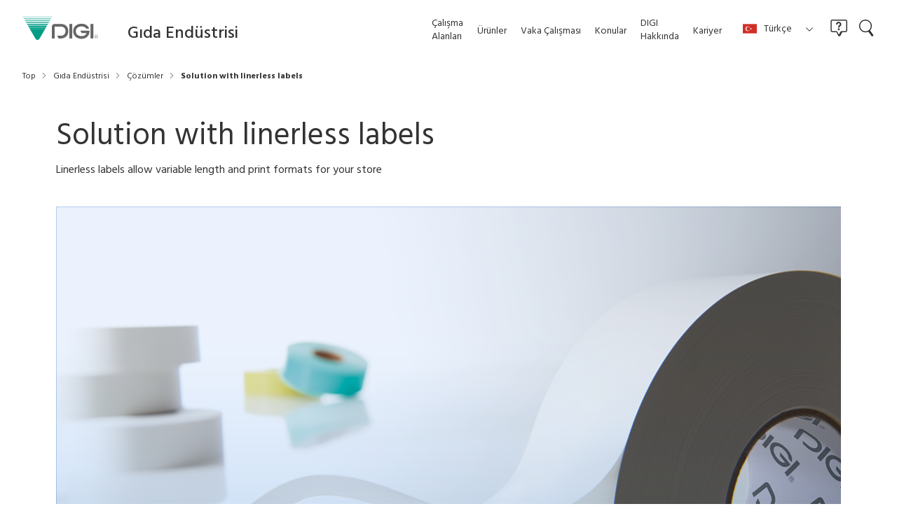

--- FILE ---
content_type: text/html;charset=utf-8
request_url: https://www.digisystem.com/tr/solutions/SOL00031/
body_size: 70492
content:
<!DOCTYPE html>

<html lang="tr-TR">
<head class="rt_bn_solution_data">
	<meta charset="UTF-8" />
	<meta http-equiv="X-UA-Compatible" content="IE=edge" />
	<meta name="viewport" content="width=device-width, initial-scale=1.0" />
	<meta name="format-detection" content="telephone=no" />
	<link type="text/css" rel="stylesheet" href="/common/css/style.css" />
	<title class="rt_s_title_head">Solution with linerless labels | Linerless labels allow variable length and print formats for your store | DIGI Turkey</title>
	<meta name="description" class="rt_s_meta_description" content="DIGI'nin Gıda Endüstrisi işi için SOLUTION sunar Solution with linerless labels. Linerless labels allow variable length and print formats for your store. DIGI linerless labeler automatically cuts labels to just the right length. For an eco-friendly and label cost-saving solution.  ." />
	<meta property="og:title" class="rt_s_title_head" content="Solution with linerless labels | Linerless labels allow variable length and print formats for your store | DIGI Turkey" />
	<meta property="og:description" class="rt_s_meta_description" content="DIGI'nin Gıda Endüstrisi işi için SOLUTION sunar Solution with linerless labels. Linerless labels allow variable length and print formats for your store. DIGI linerless labeler automatically cuts labels to just the right length. For an eco-friendly and label cost-saving solution.  ." />
	<meta property="og:url" class="rt_og_url" content="https://www.digisystem.com.cn/tr/solutions/SOL00031/" />
	<link rel="canonical" class="rt_canonical" href="https://www.digisystem.com.cn/tr/solutions/SOL00031/" />
	<link rel="alternate" hreflang="x-default" class="rt_sb_site_disp_other_site rt_sb_site_disp_Global" href="https://www.digisystem.com/solutions/SOL00031/" />
	<link rel="alternate" hreflang="fr-BE" class="rt_sb_site_disp_other_site rt_sb_site_disp_DBE_fr" href="https://www.digisystem.com/be/fr/solutions/SOL00031/" />
	<link rel="alternate" hreflang="nl-BE" class="rt_sb_site_disp_other_site rt_sb_site_disp_DBE_nl" href="https://www.digisystem.com/be/nl/solutions/SOL00031/" />
	<link rel="alternate" hreflang="en-CA" class="rt_sb_site_disp_other_site rt_sb_site_disp_DCA_en" href="https://www.digisystem.com/ca/en/solutions/SOL00031/" />
	<link rel="alternate" hreflang="fr-CA" class="rt_sb_site_disp_other_site rt_sb_site_disp_DCA_fr" href="https://www.digisystem.com/ca/fr/solutions/SOL00031/" />
	<link rel="alternate" hreflang="de-DE" class="rt_sb_site_disp_other_site rt_sb_site_disp_DDG" href="https://www.digisystem.com/de/solutions/SOL00031/" />
	<link rel="alternate" hreflang="es-ES" class="rt_sb_site_disp_other_site rt_sb_site_disp_DSA" href="https://www.digisystem.com/es/solutions/SOL00031/" />
	<link rel="alternate" hreflang="fr-FR" class="rt_sb_site_disp_other_site rt_sb_site_disp_DFS" href="https://www.digisystem.com/fr/solutions/SOL00031/" />
	<link rel="alternate" hreflang="en-IN" class="rt_sb_site_disp_other_site rt_sb_site_disp_DSG" href="https://www.digisystem.com/in/solutions/SOL00031/" />
	<link rel="alternate" hreflang="it-IT" class="rt_sb_site_disp_other_site rt_sb_site_disp_DIT" href="https://www.digisystem.com/it/solutions/SOL00031/" />
	<link rel="alternate" hreflang="en-SG" class="rt_sb_site_disp_other_site rt_sb_site_disp_TWS" href="https://www.digisystem.com/sg/solutions/SOL00031/" />
	<link rel="alternate" hreflang="tr-TR" class="rt_sb_site_disp_other_site rt_sb_site_disp_DTL" href="https://www.digisystem.com/tr/solutions/SOL00031/" />
	<link rel="alternate" hreflang="en-GB" class="rt_sb_site_disp_other_site rt_sb_site_disp_DEL" href="https://www.digisystem.com/uk/solutions/SOL00031/" />
	<link rel="alternate" hreflang="en-US" class="rt_sb_site_disp_other_site rt_sb_site_disp_DUS" href="https://www.digisystem.com/us/solutions/SOL00031/" />
	<link rel="alternate" hreflang="ja" class="rt_sb_site_disp_other_site rt_sb_site_disp_TRK" href="https://www.teraokaseiko.com/jp/solutions/SOL00031/" />
	<link rel="alternate" hreflang="zh-Hans" class="rt_sb_site_disp_other_site rt_sb_site_disp_STE" href="https://www.digisystem.com.cn/cn/solutions/SOL00031/" />
	<link rel="alternate" hreflang="ko" class="rt_sb_site_disp_other_site rt_sb_site_disp_DKW" href="https://www.digisystem.com/kr/solutions/SOL00031/" />
<link rel="shortcut icon" href="/common/favicon/favicon.ico" />
<link rel="apple-touch-icon" sizes="180x180" href="/common/favicon/apple-touch-icon.png" /><link rel="icon" type="image/png" href="/common/favicon/favicon-32x32.png" sizes="32x32" /><link rel="icon" type="image/png" href="/common/favicon/favicon-16x16.png" sizes="16x16" /><link rel="icon" type="image/png" sizes="192x192" href="/common/favicon/android-chrome-192x192.png" /><link rel="icon" type="image/png" sizes="256x256" href="/common/favicon/android-chrome-256x256.png" /><link rel="manifest" crossorigin="use-credentials" href="/manifest.json" />

<script id="__datasign_consent_manager__" src="//cmp.datasign.co/v2/d91ea8decc/cmp.js" async=""></script><!-- Google Tag Manager --><script>(function(w,d,s,l,i){w[l]=w[l]||[];w[l].push({'gtm.start':
new Date().getTime(),event:'gtm.js'});var f=d.getElementsByTagName(s)[0],
j=d.createElement(s),dl=l!='dataLayer'?'&l='+l:'';j.async=true;j.src=
'https://www.googletagmanager.com/gtm.js?id='+i+dl;f.parentNode.insertBefore(j,f);
})(window,document,'script','dataLayer','GTM-WGKJ3TS');</script><!-- End Google Tag Manager --></head>
<body>
<div class="inc_common_bodyTop">
<!-- Google Tag Manager (noscript) -->
<noscript><iframe src="https://www.googletagmanager.com/ns.html?id=GTM-WGKJ3TS" height="0" width="0" style="display:none;visibility:hidden"></iframe></noscript>
<!-- End Google Tag Manager (noscript) -->
</div>
<div id="pagetop" class="container solutions-detail">
	<header class="header inc_header">
	<div class="header-inner">
		<div class="header-head">
			<a href="/tr/" class="__logo">
				<svg xmlns="http://www.w3.org/2000/svg" viewbox="0 0 170.98 53.59"><g><polygon class="cls-1" points="2.52 4.34 3.11 5.37 64.95 5.37 65.54 4.34 2.52 4.34"></polygon><polygon class="cls-1" points="14.97 25.79 17.13 29.55 50.93 29.55 53.09 25.79 14.97 25.79"></polygon><path class="cls-1" d="m17.44,30.06l12.29,21.19c1.9,2.55,4.29,2.32,4.29,2.32,0,0,2.41.23,4.29-2.32l12.29-21.19H17.44Z"></path><polygon class="cls-1" points="0 0 .29 .51 67.77 .51 68.06 0 0 0"></polygon><polygon class="cls-1" points="5.01 8.63 5.93 10.23 62.13 10.23 63.05 8.63 5.01 8.63"></polygon><polygon class="cls-1" points="7.43 12.92 8.75 15.09 59.31 15.09 60.63 12.92 7.43 12.92"></polygon><polygon class="cls-1" points="9.95 17.16 11.53 19.88 56.53 19.88 58.11 17.16 9.95 17.16"></polygon><polygon class="cls-1" points="12.45 21.46 14.3 24.65 34.02 24.65 34.03 24.65 53.75 24.65 55.61 21.46 12.45 21.46"></polygon><path class="cls-2" d="m73.03,17.66h14.99c1.65,0,15.62.97,15.62,16.13s-13.62,16.52-16.54,16.52h-5.31l-3.4-6.02h9.65c.41,0,9.29-1.02,9.29-10.5s-8.28-9.92-9.24-9.99h-15.07v26.51h-6.51v-26.51c0-2.81,1.97-6.14,6.51-6.14Z"></path><rect class="cls-2" x="106.03" y="17.66" width="6.49" height="32.66"></rect><rect class="cls-2" x="153.81" y="17.66" width="6.5" height="32.66"></rect><path class="cls-2" d="m144.26,28.48c-.4-.72-.9-1.39-1.49-1.97-2.07-2.1-5.26-3.26-8.97-3.26-4.42,0-8.11,1.27-10.39,3.57-1.78,1.8-2.67,4.22-2.67,7.21s.92,5.58,2.76,7.43c2.28,2.29,6.03,3.62,10.3,3.62,3.37,0,6.37-1.06,8.46-2.96,1.16-1.05,2.02-2.33,2.57-3.81h-11.03l-3.02-5.59h20.78c.02.42.04.86.04,1.31,0,4.78-1.61,8.94-4.69,12.04-3.25,3.29-7.91,5.1-13.11,5.1-5.94,0-11.12-1.92-14.56-5.4-2.96-3-4.53-7.05-4.53-11.74,0-5.47,2.11-9.96,6.12-12.99,3.37-2.55,7.87-3.9,12.98-3.9s10.02,1.79,13.23,5.05c1.75,1.76,3.02,3.89,3.76,6.29h-6.53Z"></path><path class="cls-2" d="m162.44,46.25c0,2.36,1.9,4.27,4.26,4.27s4.27-1.91,4.27-4.27-1.92-4.27-4.27-4.27-4.26,1.91-4.26,4.27Zm.39,0c0-2.14,1.72-3.87,3.87-3.87s3.88,1.74,3.88,3.87-1.75,3.88-3.88,3.88-3.87-1.74-3.87-3.88Z"></path><path class="cls-2" d="m164.76,43.61h2.54c1,0,1.62.54,1.62,1.4,0,.64-.29,1.18-.93,1.36v.02c.62.12.75.58.8,1.11.05.52.02,1.11.31,1.48h-.79c-.21-.22-.09-.8-.2-1.33-.08-.53-.2-.97-.89-.97h-1.76v2.3h-.72v-5.37Zm2.21,2.47c.68,0,1.24-.17,1.24-.95,0-.53-.29-.92-.95-.92h-1.78v1.88h1.49Z"></path></g></svg>
			</a>
			<div class="__category">
				<span class="_retail">Perakende</span>
				<span class="_food">Gıda Endüstrisi</span>
				<span class="_logistics">Lojistik</span>
				<span class="_hospitality">Konuk Ağırlama</span>
				<span class="_service">Hizmetler ve Bulut</span>
			</div>
		</div>
		<nav class="header-nav">
			<div class="header-nav-inner">
				<ul class="__menu">
					<li>
						<div class="__menu__head js-megaMenu js-headerNavItem">
							<span>Çalışma</span><span>Alanları</span><svg><use xlink:href="/common/svg/sprite.svg#arrow_bottom"></use></svg>
						</div>
						<div class="__menu__megaMenu">
							<div class="mod-auto mod-auto-spFull">
								<ul class="__megaMenu__flex">
									<li class="__megaMenu__flex__item pure-u-1-5 pure-lg-1">
										<a href="/tr/retail/" class="__megaMenu__flex__item__head js-headerSubMenu">
											<figure>
												<img src="/common/images/header_retail.webp" alt="" loading="lazy" class="width-u-100" />
												<figcaption>Perakende</figcaption>
											</figure>
											<svg><use xlink:href="/common/svg/sprite.svg#arrow_bottom"></use></svg>
										</a>
										<ul class="__megaMenu__flex__item__body">
											<li data-view="sp tablet"><a href="/tr/retail/">Top<svg><use xlink:href="/common/svg/sprite.svg#arrow_right"></use></svg></a></li>
											<li><a href="/tr/retail/products/">Ürünler<svg><use xlink:href="/common/svg/sprite.svg#arrow_right"></use></svg></a></li>
											<li><a href="/tr/retail/solutions/">Çözümler<svg><use xlink:href="/common/svg/sprite.svg#arrow_right"></use></svg></a></li>
											<li><a href="/tr/retail/case-studies/">Vaka Çalışması<svg><use xlink:href="/common/svg/sprite.svg#arrow_right"></use></svg></a></li>
											<li><a href="/tr/retail/topics/">Konular<svg><use xlink:href="/common/svg/sprite.svg#arrow_right"></use></svg></a></li>
											<li><a href="/tr/retail/news/">Haberler<svg><use xlink:href="/common/svg/sprite.svg#arrow_right"></use></svg></a></li>
										</ul>
									</li>
									<li class="__megaMenu__flex__item pure-u-1-5 pure-lg-1">
										<a href="/tr/food-industry/" class="__megaMenu__flex__item__head js-headerSubMenu">
											<figure>
												<img src="/common/images/header_food.webp" alt="" loading="lazy" class="width-u-100" />
												<figcaption>Gıda Endüstrisi</figcaption>
											</figure>
											<svg><use xlink:href="/common/svg/sprite.svg#arrow_bottom"></use></svg>
										</a>
										<ul class="__megaMenu__flex__item__body">
											<li data-view="sp tablet"><a href="/tr/food-industry/">Top<svg><use xlink:href="/common/svg/sprite.svg#arrow_right"></use></svg></a></li>
											<li><a href="/tr/food-industry/products/">Ürünler<svg><use xlink:href="/common/svg/sprite.svg#arrow_right"></use></svg></a></li>
											<li><a href="/tr/food-industry/solutions/">Çözümler<svg><use xlink:href="/common/svg/sprite.svg#arrow_right"></use></svg></a></li>
											<li><a href="/tr/food-industry/case-studies/">Vaka Çalışması<svg><use xlink:href="/common/svg/sprite.svg#arrow_right"></use></svg></a></li>
											<li><a href="/tr/food-industry/topics/">Konular<svg><use xlink:href="/common/svg/sprite.svg#arrow_right"></use></svg></a></li>
											<li><a href="/tr/food-industry/news/">Haberler<svg><use xlink:href="/common/svg/sprite.svg#arrow_right"></use></svg></a></li>
										</ul>
									</li>
									<li class="__megaMenu__flex__item pure-u-1-5 pure-lg-1">
										<a href="/tr/logistics/" class="__megaMenu__flex__item__head js-headerSubMenu">
											<figure>
												<img src="/common/images/header_logistics.webp" alt="" loading="lazy" class="width-u-100" />
												<figcaption>Lojistik</figcaption>
											</figure>
											<svg><use xlink:href="/common/svg/sprite.svg#arrow_bottom"></use></svg>
										</a>
										<ul class="__megaMenu__flex__item__body">
											<li data-view="sp tablet"><a href="/tr/logistics/">Top<svg><use xlink:href="/common/svg/sprite.svg#arrow_right"></use></svg></a></li>
											<li><a href="/tr/logistics/products/">Ürünler<svg><use xlink:href="/common/svg/sprite.svg#arrow_right"></use></svg></a></li>
											<li><a href="/tr/logistics/solutions/">Çözümler<svg><use xlink:href="/common/svg/sprite.svg#arrow_right"></use></svg></a></li>
											<li><a href="/tr/logistics/case-studies/">Vaka Çalışması<svg><use xlink:href="/common/svg/sprite.svg#arrow_right"></use></svg></a></li>
											<li><a href="/tr/logistics/topics/">Konular<svg><use xlink:href="/common/svg/sprite.svg#arrow_right"></use></svg></a></li>
											<li><a href="/tr/logistics/news/">Haberler<svg><use xlink:href="/common/svg/sprite.svg#arrow_right"></use></svg></a></li>
										</ul>
									</li>
									<li class="__megaMenu__flex__item pure-u-1-5 pure-lg-1">
										<a href="/tr/hospitality/" class="__megaMenu__flex__item__head js-headerSubMenu">
											<figure>
												<img src="/common/images/header_hospitality.webp" alt="" loading="lazy" class="width-u-100" />
												<figcaption>Konuk Ağırlama</figcaption>
											</figure>
											<svg><use xlink:href="/common/svg/sprite.svg#arrow_bottom"></use></svg>
										</a>
										<ul class="__megaMenu__flex__item__body">
											<li data-view="sp tablet"><a href="/tr/hospitality/">Top<svg><use xlink:href="/common/svg/sprite.svg#arrow_right"></use></svg></a></li>
											<li><a href="/tr/hospitality/products/">Ürünler<svg><use xlink:href="/common/svg/sprite.svg#arrow_right"></use></svg></a></li>
											<li><a href="/tr/hospitality/solutions/">Çözümler<svg><use xlink:href="/common/svg/sprite.svg#arrow_right"></use></svg></a></li>
											<li><a href="/tr/hospitality/case-studies/">Vaka Çalışması<svg><use xlink:href="/common/svg/sprite.svg#arrow_right"></use></svg></a></li>
											<li><a href="/tr/hospitality/topics/">Konular<svg><use xlink:href="/common/svg/sprite.svg#arrow_right"></use></svg></a></li>
											<li><a href="/tr/hospitality/news/">Haberler<svg><use xlink:href="/common/svg/sprite.svg#arrow_right"></use></svg></a></li>
										</ul>
									</li>
									<li class="__megaMenu__flex__item pure-u-1-5 pure-lg-1">
										<a href="/tr/service-and-cloud/" class="__megaMenu__flex__item__head js-headerSubMenu">
											<figure>
												<img src="/common/images/header_service.webp" alt="" loading="lazy" class="width-u-100" />
												<figcaption>Hizmetler ve Bulut</figcaption>
											</figure>
											<svg><use xlink:href="/common/svg/sprite.svg#arrow_bottom"></use></svg>
										</a>
										<ul class="__megaMenu__flex__item__body">
											<li><a href="/tr/service-and-cloud/">Destek Hizmetleri<svg><use xlink:href="/common/svg/sprite.svg#arrow_right"></use></svg></a></li>
											<li><a href="/tr/service-and-cloud/digiweb/">DIGIweb<svg><use xlink:href="/common/svg/sprite.svg#arrow_right"></use></svg></a></li>
											<li><a href="/tr/service-and-cloud/iot/">DIGI IoT<svg><use xlink:href="/common/svg/sprite.svg#arrow_right"></use></svg></a></li>
										</ul>
									</li>
								</ul>
							</div>
						</div>
					</li>
					<li>
						<div class="__menu__head js-megaMenu js-headerNavItem">
							<span>Ürünler</span><svg><use xlink:href="/common/svg/sprite.svg#arrow_bottom"></use></svg>
						</div>
						<div class="__menu__megaMenu">
							<div class="mod-auto mod-auto-spFull">
								<ul class="__megaMenu__tab pure-g">
									<li class="pure-u-1-5 pure-lg-1">
										<div class="__megaMenu__flex__item__head __megaMenu__tab__item" data-target="retail">
											<figure>
												<img src="/common/images/header_retail.webp" alt="" loading="lazy" class="width-u-100" />
												<figcaption>Perakende</figcaption>
											</figure>
										</div>
									</li>
									<li class="pure-u-1-5 pure-lg-1">
										<div class="__megaMenu__flex__item__head __megaMenu__tab__item" data-target="food-industry">
											<figure>
												<img src="/common/images/header_food.webp" alt="" loading="lazy" class="width-u-100" />
												<figcaption>Gıda Endüstrisi</figcaption>
											</figure>
										</div>
									</li>
									<li class="pure-u-1-5 pure-lg-1">
										<div class="__megaMenu__flex__item__head __megaMenu__tab__item" data-target="logistics">
											<figure>
												<img src="/common/images/header_logistics.webp" alt="" loading="lazy" class="width-u-100" />
												<figcaption>Lojistik</figcaption>
											</figure>
										</div>
									</li>
									<li class="pure-u-1-5 pure-lg-1">
										<div class="__megaMenu__flex__item__head __megaMenu__tab__item" data-target="hospitality">
											<figure>
												<img src="/common/images/header_hospitality.webp" alt="" loading="lazy" class="width-u-100" />
												<figcaption>Konuk Ağırlama</figcaption>
											</figure>
										</div>
									</li>
								</ul>
								<div class="__megaMenu__flex__spHead js-headerSubMenu" data-view="sp tablet">
									<span>Perakende</span><svg><use xlink:href="/common/svg/sprite.svg#arrow_bottom"></use></svg>
								</div>
								<div class="js-headerCatItem" data-target="retail">
									<ul class="__megaMenu__flex">
										<li class="__megaMenu__flex__item pure-u-1-3 pure-lg-1">
											<ul class="__megaMenu__flex__item__body">
												<li><a href="/tr/retail/products/category/001/100/">Toptan Mağazaları Için POS<svg><use xlink:href="/common/svg/sprite.svg#arrow_right"></use></svg></a></li>
												<li><a href="/tr/retail/products/category/001/142/">Kasiyersiz Kasa<svg><use xlink:href="/common/svg/sprite.svg#arrow_right"></use></svg></a></li>
												<li><a href="/tr/retail/products/category/001/140/">Kasiyersiz Kasa<svg><use xlink:href="/common/svg/sprite.svg#arrow_right"></use></svg></a></li>
												<li><a href="/tr/retail/products/category/001/141/">Mobil Ödeme<svg><use xlink:href="/common/svg/sprite.svg#arrow_right"></use></svg></a></li>
												<li><a href="/tr/retail/products/category/160/139/">Uzman Mağazalar Için POS<svg><use xlink:href="/common/svg/sprite.svg#arrow_right"></use></svg></a></li>
												<li><a href="/tr/retail/products/category/004/108/">Kasiyersiz Kasa Terazisi<svg><use xlink:href="/common/svg/sprite.svg#arrow_right"></use></svg></a></li>
												<li><a href="/tr/retail/products/category/003/107/">Bilgisayar-Bazlı Tartılar<svg><use xlink:href="/common/svg/sprite.svg#arrow_right"></use></svg></a></li>
												<li><a href="/tr/retail/products/category/003/105/">Yazıcısız Teraziler<svg><use xlink:href="/common/svg/sprite.svg#arrow_right"></use></svg></a></li>

											</ul>
										</li>
										<li class="__megaMenu__flex__item pure-u-1-3 pure-lg-1">
											<ul class="__megaMenu__flex__item__body">
												<li><a href="/tr/retail/products/category/003/106/">Yazıcılı Teraziler<svg><use xlink:href="/common/svg/sprite.svg#arrow_right"></use></svg></a></li>
												<li><a href="/tr/retail/products/category/005/109/">Kasa Terazisi<svg><use xlink:href="/common/svg/sprite.svg#arrow_right"></use></svg></a></li>
												<li><a href="/tr/retail/products/category/002/104/">Dijital Pano &amp; Elektronik Raf Etiketi<svg><use xlink:href="/common/svg/sprite.svg#arrow_right"></use></svg></a></li>
												<li><a href="/tr/retail/products/category/007/116/">Tartma-Paketleme-Etiketleme<svg><use xlink:href="/common/svg/sprite.svg#arrow_right"></use></svg></a></li>
												<li><a href="/tr/retail/products/category/007/118/">Otomatik Tartma-Etiketleme<svg><use xlink:href="/common/svg/sprite.svg#arrow_right"></use></svg></a></li>
												<li><a href="/tr/retail/products/category/007/117/">Manuel Tartma-Etiketleme<svg><use xlink:href="/common/svg/sprite.svg#arrow_right"></use></svg></a></li>
												<li><a href="/tr/retail/products/category/012/124/">Geri Dönüşüm Makineleri<svg><use xlink:href="/common/svg/sprite.svg#arrow_right"></use></svg></a></li>
												<li><a href="/tr/retail/products/category/011/123/">Saf Su Otomatı<svg><use xlink:href="/common/svg/sprite.svg#arrow_right"></use></svg></a></li>
											</ul>
										</li>
										<li class="__megaMenu__flex__item pure-u-1-3 pure-lg-1">
											<ul class="__megaMenu__flex__item__body">
												<li><a href="/tr/retail/products/category/014/126/">Hijyen Ve Atık Yönetimi<svg><use xlink:href="/common/svg/sprite.svg#arrow_right"></use></svg></a></li>
												<li><a href="/tr/retail/products/category/131/136/">Etiket Yazıcıları<svg><use xlink:href="/common/svg/sprite.svg#arrow_right"></use></svg></a></li>
												<li><a href="/tr/retail/products/category/006/113/">Standart Tartım Terazileri<svg><use xlink:href="/common/svg/sprite.svg#arrow_right"></use></svg></a></li>
												<li><a href="/tr/retail/products/category/006/114/">Su Geçirmez Tartım Terazisi<svg><use xlink:href="/common/svg/sprite.svg#arrow_right"></use></svg></a></li>
												<li><a href="/tr/retail/products/category/015/128/">Bulut Sistemi<svg><use xlink:href="/common/svg/sprite.svg#arrow_right"></use></svg></a></li>
												<li><a href="/tr/retail/products/category/016/129/">Sarf Malzemeleri<svg><use xlink:href="/common/svg/sprite.svg#arrow_right"></use></svg></a></li>
											</ul>
										</li>
									</ul>
								</div>
								<div class="__megaMenu__flex__spHead js-headerSubMenu" data-view="sp tablet">
									<span>Gıda Endüstrisi</span><svg><use xlink:href="/common/svg/sprite.svg#arrow_bottom"></use></svg>
								</div>
								<div class="js-headerCatItem" data-target="food-industry">
									<ul class="__megaMenu__flex">
										<li class="__megaMenu__flex__item pure-u-1-3 pure-lg-1">
											<ul class="__megaMenu__flex__item__body">
												<li><a href="/tr/food-industry/products/category/007/116/">Tartma-paketleme-etiketleme<svg><use xlink:href="/common/svg/sprite.svg#arrow_right"></use></svg></a></li>
												<li><a href="/tr/food-industry/products/category/008/119/">Paketleme &amp; Sınıflandırma Ekipmanı<svg><use xlink:href="/common/svg/sprite.svg#arrow_right"></use></svg></a></li>
												<li><a href="/tr/food-industry/products/category/131/132/">Otomatik tartma-etiketleme<svg><use xlink:href="/common/svg/sprite.svg#arrow_right"></use></svg></a></li>
												<li><a href="/tr/food-industry/products/category/131/133/">Manuel tartma-etiketleme<svg><use xlink:href="/common/svg/sprite.svg#arrow_right"></use></svg></a></li>
											</ul>
										</li>
										<li class="__megaMenu__flex__item pure-u-1-3 pure-lg-1">
											<ul class="__megaMenu__flex__item__body">
												<li><a href="/tr/food-industry/products/category/131/121/">Otomatik Etiket Yazıcıları &amp; Uygulayıcıları<svg><use xlink:href="/common/svg/sprite.svg#arrow_right"></use></svg></a></li>
												<li><a href="/tr/food-industry/products/category/010/122/">Paket Denetleme &amp; Sınıflandırma Sistemi<svg><use xlink:href="/common/svg/sprite.svg#arrow_right"></use></svg></a></li>
												<li><a href="/tr/food-industry/products/category/006/111/">Sayıcı Terazi<svg><use xlink:href="/common/svg/sprite.svg#arrow_right"></use></svg></a></li>
												<li><a href="/tr/food-industry/products/category/006/113/">Standart Tartım Terazileri<svg><use xlink:href="/common/svg/sprite.svg#arrow_right"></use></svg></a></li>
											</ul>
										</li>
										<li class="__megaMenu__flex__item pure-u-1-3 pure-lg-1">
											<ul class="__megaMenu__flex__item__body">
												<li><a href="/tr/food-industry/products/category/006/114/">Su Geçirmez Tartım Terazisi<svg><use xlink:href="/common/svg/sprite.svg#arrow_right"></use></svg></a></li>
												<li><a href="/tr/food-industry/products/category/016/129/">Sarf Malzemeleri<svg><use xlink:href="/common/svg/sprite.svg#arrow_right"></use></svg></a></li>
											</ul>
										</li>
									</ul>
								</div>
								<div class="__megaMenu__flex__spHead js-headerSubMenu" data-view="sp tablet">
									<span>Lojistik</span><svg><use xlink:href="/common/svg/sprite.svg#arrow_bottom"></use></svg>
								</div>
								<div class="js-headerCatItem" data-target="logistics">
									<ul class="__megaMenu__flex">
										<li class="__megaMenu__flex__item pure-u-1-3 pure-lg-1">
											<ul class="__megaMenu__flex__item__body">
												<li><a href="/tr/logistics/products/category/009/120/">Manuel Etiket Yazıcıları<svg><use xlink:href="/common/svg/sprite.svg#arrow_right"></use></svg></a></li>
												<li><a href="/tr/logistics/products/category/143/144/">Hareket Halinde Otomatik Boyutlandırma ve Tartım Sistemi<svg><use xlink:href="/common/svg/sprite.svg#arrow_right"></use></svg></a></li>
												<li><a href="/tr/logistics/products/category/013/125/">Şipariş Alma &amp; Sınıflandırma Sistemi<svg><use xlink:href="/common/svg/sprite.svg#arrow_right"></use></svg></a></li>
												<li><a href="/tr/logistics/products/category/006/110/">Göstergeler<svg><use xlink:href="/common/svg/sprite.svg#arrow_right"></use></svg></a></li>
											</ul>
										</li>
										<li class="__megaMenu__flex__item pure-u-1-3 pure-lg-1">
											<ul class="__megaMenu__flex__item__body">
												<li><a href="/tr/logistics/products/category/006/111/">Sayıcı Terazi<svg><use xlink:href="/common/svg/sprite.svg#arrow_right"></use></svg></a></li>
												<li><a href="/tr/logistics/products/category/006/113/">Standart Tartım Terazileri<svg><use xlink:href="/common/svg/sprite.svg#arrow_right"></use></svg></a></li>
												<li><a href="/tr/logistics/products/category/006/114/">Su Geçirmez Tartım Terazisi<svg><use xlink:href="/common/svg/sprite.svg#arrow_right"></use></svg></a></li>
												<li><a href="/tr/logistics/products/category/006/115/">Platformlar<svg><use xlink:href="/common/svg/sprite.svg#arrow_right"></use></svg></a></li>
											</ul>
										</li>
										<li class="__megaMenu__flex__item pure-u-1-3 pure-lg-1">
											<ul class="__megaMenu__flex__item__body">
												<li><a href="/tr/logistics/products/category/015/127/">Sunucu Sistemi<svg><use xlink:href="/common/svg/sprite.svg#arrow_right"></use></svg></a></li>
												<li><a href="/tr/logistics/products/category/016/129/">Sarf Malzemeleri<svg><use xlink:href="/common/svg/sprite.svg#arrow_right"></use></svg></a></li>
											</ul>
										</li>
									</ul>
								</div>
								<div class="__megaMenu__flex__spHead js-headerSubMenu" data-view="sp tablet">
									<span>Konuk Ağırlama</span><svg><use xlink:href="/common/svg/sprite.svg#arrow_bottom"></use></svg>
								</div>
								<div class="js-headerCatItem" data-target="hospitality">
									<ul class="__megaMenu__flex">
										<li class="__megaMenu__flex__item pure-u-1-3 pure-lg-1">
											<ul class="__megaMenu__flex__item__body">
												<li><a href="/tr/hospitality/products/category/001/100/">Toptan mağazaları için POS<svg><use xlink:href="/common/svg/sprite.svg#arrow_right"></use></svg></a></li>
												<li><a href="/tr/hospitality/products/category/137/102/">Misafirperverlik için POS<svg><use xlink:href="/common/svg/sprite.svg#arrow_right"></use></svg></a></li>
												<li><a href="/tr/hospitality/products/category/137/149/">Sipariş Sistemleri<svg><use xlink:href="/common/svg/sprite.svg#arrow_right"></use></svg></a></li>
											</ul>
										</li>
										<li class="__megaMenu__flex__item pure-u-1-3 pure-lg-1">
											<ul class="__megaMenu__flex__item__body">
												<li><a href="/tr/hospitality/products/category/137/150/">Dokunmatik Bilet Satış Makineleri<svg><use xlink:href="/common/svg/sprite.svg#arrow_right"></use></svg></a></li>
												<li><a href="/tr/hospitality/products/category/137/139/">Uzman Mağazalar için POS<svg><use xlink:href="/common/svg/sprite.svg#arrow_right"></use></svg></a></li>
												<li><a href="/tr/hospitality/products/category/014/126/">Hijyen ve Atık Yönetimi<svg><use xlink:href="/common/svg/sprite.svg#arrow_right"></use></svg></a></li>
											</ul>
										</li>
										<li class="__megaMenu__flex__item pure-u-1-3 pure-lg-1">
											<ul class="__megaMenu__flex__item__body">
												<li><a href="/tr/hospitality/products/category/015/128/">Bulut Sistemi<svg><use xlink:href="/common/svg/sprite.svg#arrow_right"></use></svg></a></li>
												<li><a href="/tr/hospitality/products/category/016/129/">Sarf Malzemeleri<svg><use xlink:href="/common/svg/sprite.svg#arrow_right"></use></svg></a></li>
											</ul>
										</li>
									</ul>
								</div>
							</div>
						</div>
					</li>
					<li>
						<div class="__menu__head js-megaMenu js-headerNavItem">
							<span>Vaka Çalışması</span><svg><use xlink:href="/common/svg/sprite.svg#arrow_bottom"></use></svg>
						</div>
						<div class="__menu__megaMenu">
							<div class="mod-auto" data-view="pc">
								<ul class="__megaMenu__tab pure-g">
									<li class="pure-u-1-5 pure-lg-1">
										<div class="__megaMenu__flex__item__head __megaMenu__tab__item" data-target="retail">
											<figure>
												<img src="/common/images/header_retail.webp" alt="" loading="lazy" class="width-u-100" />
												<figcaption>Perakende</figcaption>
											</figure>
										</div>
									</li>
									<li class="pure-u-1-5 pure-lg-1">
										<div class="__megaMenu__flex__item__head __megaMenu__tab__item" data-target="food-industry">
											<figure>
												<img src="/common/images/header_food.webp" alt="" loading="lazy" class="width-u-100" />
												<figcaption>Gıda Endüstrisi</figcaption>
											</figure>
										</div>
									</li>
									<li class="pure-u-1-5 pure-lg-1">
										<div class="__megaMenu__flex__item__head __megaMenu__tab__item" data-target="logistics">
											<figure>
												<img src="/common/images/header_logistics.webp" alt="" loading="lazy" class="width-u-100" />
												<figcaption>Lojistik</figcaption>
											</figure>
										</div>
									</li>
									<li class="pure-u-1-5 pure-lg-1">
										<div class="__megaMenu__flex__item__head __megaMenu__tab__item" data-target="hospitality">
											<figure>
												<img src="/common/images/header_hospitality.webp" alt="" loading="lazy" class="width-u-100" />
												<figcaption>Konuk Ağırlama</figcaption>
											</figure>
										</div>
									</li>
								</ul>
								<div class="__megaMenu__flex__spHead js-headerSubMenu" data-view="sp tablet">
									<span>Perakende</span><svg><use xlink:href="/common/svg/sprite.svg#arrow_bottom"></use></svg>
								</div>
								<div class="js-headerCatItem" data-target="retail">
									<div class="__megaMenu__case">
										<ul class="opacity">
											<li><a href="/tr/case-studies/20241203063014/">
												<figure><img src="/tr/retail/case-studies/news_file_global/file/Despar%20Logo.png" alt="" loading="lazy" class="" width="103" height="103" />
													<figcaption>ESL InfoTag</figcaption>
												</figure>
											</a></li>
											<li><a href="/tr/case-studies/20241111040431/">
												<figure><img src="/tr/retail/case-studies/news_file_global/file/Conad%20DAO%20Logo.png" alt="" loading="lazy" class="" width="103" height="103" />
													<figcaption>SM-6000 AI</figcaption>
												</figure>
											</a></li>
											<li><a href="/tr/case-studies/20240829035721/">
												<figure><img src="/tr/retail/case-studies/news_file_global/file/ICA%20Logo.png" alt="" loading="lazy" class="" width="103" height="103" />
													<figcaption>AW-5600FXll</figcaption>
												</figure>
											</a></li>
											<li><a href="/tr/case-studies/20241021084554/">
												<figure><img src="/tr/retail/case-studies/news_file_global/file/Extra%20Supermercati%20Logo.png" alt="" loading="lazy" class="" width="103" height="103" />
													<figcaption>ESL InfoTag, IB-3700</figcaption>
												</figure>
											</a></li>
											<li><a href="/tr/case-studies/20250715061758/">
												<figure><img src="/tr/retail/case-studies/news_file_trk/file/coop_system_service_logo.jpg" alt="" loading="lazy" class="" width="103" height="103" />
													<figcaption>LX-5600</figcaption>
												</figure>
											</a></li>
											<li><a href="/tr/case-studies/20240709083809/">
												<figure><img src="/tr/retail/case-studies/news_file_global/file/PTSN%20Logo.png" alt="" loading="lazy" class="" width="103" height="103" />
													<figcaption>ESL InfoTag, IB-3700</figcaption>
												</figure>
											</a></li>
										</ul>
										<div>
											<a href="/tr/retail/case-studies/" class="mod-button">
												<span>Daha Fazla Vaka Çalışması</span><svg class="__icon _right _arrow"><use xlink:href="/common/svg/sprite.svg#arrow_right"></use></svg>
											</a>
										</div>
									</div>
								</div>
								<div class="__megaMenu__flex__spHead js-headerSubMenu" data-view="sp tablet">
									<span>Gıda Endüstrisi</span><svg><use xlink:href="/common/svg/sprite.svg#arrow_bottom"></use></svg>
								</div>
								<div class="js-headerCatItem" data-target="food-industry">
									<div class="__megaMenu__case">
										<ul class="opacity">
											<li><a href="/tr/case-studies/20230823084611/">
												<figure><img src="/tr/food-industry/case-studies/news_file_trk/file/%E3%82%B5%E3%83%B3%E3%82%A8%E3%82%B9_logo.jpg" alt="" loading="lazy" class="" width="103" height="103" />
													<figcaption>W-5600SRX</figcaption>
												</figure>
											</a></li>
											<li><a href="/tr/case-studies/20230205132444/">
												<figure><img src="/tr/food-industry/case-studies/news_file_global/file/zegra_logo.jpg" alt="" loading="lazy" class="" width="103" height="103" />
													<figcaption>W-5600SRX</figcaption>
												</figure>
											</a></li>
											<li><a href="/tr/case-studies/20171109074935/">
												<figure><img src="/tr/food-industry/case-studies/news_file_global/file/Barnies.jpg" alt="" loading="lazy" class="" width="103" height="103" />
													<figcaption>HC-700</figcaption>
												</figure>
											</a></li>
										</ul>
										<div>
											<a href="/tr/food-industry/case-studies/" class="mod-button">
												<span>Daha Fazla Vaka Çalışması</span><svg class="__icon _right _arrow"><use xlink:href="/common/svg/sprite.svg#arrow_right"></use></svg>
											</a>
										</div>
									</div>
								</div>
								<div class="__megaMenu__flex__spHead js-headerSubMenu" data-view="sp tablet">
									<span>Lojistik</span><svg><use xlink:href="/common/svg/sprite.svg#arrow_bottom"></use></svg>
								</div>
								<div class="js-headerCatItem" data-target="logistics">
									<div class="__megaMenu__case">
										<ul class="opacity">
											<li><a href="/tr/case-studies/20240201083701/">
												<figure><img src="/tr/logistics/case-studies/news_file_trk/file/mitsubishishokuhin_logo.jpg" alt="" loading="lazy" class="" width="103" height="103" />
													<figcaption>Put to Light Sistemi</figcaption>
												</figure>
											</a></li>
											<li><a href="/tr/case-studies/20230113012726/">
												<figure><img src="/tr/logistics/case-studies/news_file_trk/file/tokyologifactory_logo.jpg" alt="" loading="lazy" class="" width="103" height="103" />
													<figcaption>Yapay Zeka (AI) ürün Toplama Arabası - Dahili tartım sistemine sahip Ürün Toplama Arabası SPK</figcaption>
												</figure>
											</a></li>
											<li><a href="/tr/case-studies/20220727005231/">
												<figure><img src="/tr/logistics/case-studies/news_file_trk/file/yamada_bee_farm_logo.jpg" alt="" loading="lazy" class="" width="103" height="103" />
													<figcaption>SMART QBING</figcaption>
												</figure>
											</a></li>
											<li><a href="/tr/case-studies/20210730141925/">
												<figure><img src="/tr/logistics/case-studies/news_file_trk/file/keihin_logo.png" alt="" loading="lazy" class="" width="103" height="103" />
													<figcaption>Dahili Terazili Yapay Zeka(AI) Destekli Picking Cart ve SPK</figcaption>
												</figure>
											</a></li>
											<li><a href="/tr/case-studies/20161111064637/">
												<figure><img src="/tr/logistics/case-studies/news_file_trk/file/%E6%97%A5%E6%9C%AC%E3%82%B3%E3%83%AB%E3%83%9E%E3%83%BC.jpg" alt="" loading="lazy" class="" width="103" height="103" />
													<figcaption>IT-Matex III</figcaption>
												</figure>
											</a></li>
											<li><a href="/tr/case-studies/20161124061439/">
												<figure><img src="/tr/logistics/case-studies/news_file_trk/file/WP13_%E3%82%B3%E3%83%90%E3%83%A6%E3%83%BC.jpg" alt="" loading="lazy" class="" width="103" height="103" />
													<figcaption>IT-Matex III with Counting Scales</figcaption>
												</figure>
											</a></li>
										</ul>
										<div>
											<a href="/tr/logistics/case-studies/" class="mod-button">
												<span>Daha Fazla Vaka Çalışması</span><svg class="__icon _right _arrow"><use xlink:href="/common/svg/sprite.svg#arrow_right"></use></svg>
											</a>
										</div>
									</div>
								</div>
								<div class="__megaMenu__flex__spHead js-headerSubMenu" data-view="sp tablet">
									<span>Konuk Ağırlama</span><svg><use xlink:href="/common/svg/sprite.svg#arrow_bottom"></use></svg>
								</div>
								<div class="js-headerCatItem" data-target="hospitality">
									<div class="__megaMenu__case">
										<ul class="opacity">
											<li><a href="/tr/case-studies/20240806064749/">
												<figure><img src="/tr/hospitality/case-studies/news_file_global/file/Chewy%20Beret%20Logo.png" alt="" loading="lazy" class="" width="103" height="103" />
													<figcaption>IPT-2000, Delious PICO, DMC Cloud Backend Service</figcaption>
												</figure>
											</a></li>
											<li><a href="/tr/case-studies/20210413045029/">
												<figure><img src="/tr/hospitality/case-studies/news_file_global/file/123%20mart%20logo.png" alt="" loading="lazy" class="" width="103" height="103" />
													<figcaption>IPT-400, ESL and DMC</figcaption>
												</figure>
											</a></li>
											<li><a href="/tr/case-studies/20210303131604/">
												<figure><img src="/tr/hospitality/case-studies/news_file_global/file/Fredos%20baker%20logo.png" alt="" loading="lazy" class="" width="103" height="103" />
													<figcaption>Delious WIZ PLUS and ESL</figcaption>
												</figure>
											</a></li>
											<li><a href="/tr/case-studies/20200326232014/">
												<figure><img src="/tr/hospitality/case-studies/news_file_trk/file/foodhall_logo.jpg" alt="" loading="lazy" class="" width="103" height="103" />
													<figcaption>DeliousLio dokunmatik panel yemek bileti otomatı</figcaption>
												</figure>
											</a></li>
											<li><a href="/tr/case-studies/20180718013814/">
												<figure><img src="/tr/hospitality/case-studies/news_file_global/file/Souperstar_logo.jpg" alt="" loading="lazy" class="" width="103" height="103" />
													<figcaption>Delious PICO – Kitchen Display System (KDS)</figcaption>
												</figure>
											</a></li>
											<li><a href="/tr/case-studies/20171109082221/">
												<figure><img src="/tr/hospitality/case-studies/news_file_global/file/Wild%20Market%20Logo.jpg" alt="" loading="lazy" class="" width="103" height="103" />
													<figcaption>POS and Ordering Systems Delious Pico</figcaption>
												</figure>
											</a></li>
										</ul>
										<div>
											<a href="/tr/hospitality/case-studies/" class="mod-button">
												<span>Daha Fazla Vaka Çalışması</span><svg class="__icon _right _arrow"><use xlink:href="/common/svg/sprite.svg#arrow_right"></use></svg>
											</a>
										</div>
									</div>
								</div>
							</div>
							<div data-view="sp tablet">
								<ul class="__megaMenu__flex__item__body __spOpen">
									<li><a href="/tr/retail/case-studies/">Perakende<svg><use xlink:href="/common/svg/sprite.svg#arrow_right"></use></svg></a></li>
									<li><a href="/tr/food-industry/case-studies/">Gıda Endüstrisi<svg><use xlink:href="/common/svg/sprite.svg#arrow_right"></use></svg></a></li>
									<li><a href="/tr/logistics/case-studies/">Lojistik<svg><use xlink:href="/common/svg/sprite.svg#arrow_right"></use></svg></a></li>
									<li><a href="/tr/hospitality/case-studies/">Konuk Ağırlama<svg><use xlink:href="/common/svg/sprite.svg#arrow_right"></use></svg></a></li>
								</ul>
							</div>
						</div>
					</li>
					<li>
						<div class="__menu__head js-megaMenu js-headerNavItem">
							<span>Konular</span><svg><use xlink:href="/common/svg/sprite.svg#arrow_bottom"></use></svg>
						</div>
						<div class="__menu__megaMenu">
							<div class="mod-auto mod-auto-spFull">
								<ul class="__megaMenu__flex">
									<li class="__megaMenu__flex__item pure-u-1-4 pure-lg-1">
										<a href="/tr/topics/" class="__megaMenu__flex__item__head js-headerSubMenu">Konular<svg><use xlink:href="/common/svg/sprite.svg#arrow_bottom"></use></svg></a>
										<ul class="__megaMenu__flex__item__body">
											<li data-view="sp tablet"><a href="/tr/topics/">Top<svg><use xlink:href="/common/svg/sprite.svg#arrow_right"></use></svg></a></li>
											<li><a href="/tr/retail/topics/">Perakende<svg><use xlink:href="/common/svg/sprite.svg#arrow_right"></use></svg></a></li>
											<li><a href="/tr/food-industry/topics/">Gıda Endüstrisi<svg><use xlink:href="/common/svg/sprite.svg#arrow_right"></use></svg></a></li>
											<li><a href="/tr/logistics/topics/">Lojistik<svg><use xlink:href="/common/svg/sprite.svg#arrow_right"></use></svg></a></li>
											<li><a href="/tr/hospitality/topics/">Konuk Ağırlama<svg><use xlink:href="/common/svg/sprite.svg#arrow_right"></use></svg></a></li>
											<li><a href="/tr/topics/">Kurumsal<svg><use xlink:href="/common/svg/sprite.svg#arrow_right"></use></svg></a></li>
										</ul>
									</li>
									<li class="__megaMenu__flex__item pure-u-1-4 pure-lg-1">
										<a href="/tr/news/" class="__megaMenu__flex__item__head js-headerSubMenu">Haberler<svg><use xlink:href="/common/svg/sprite.svg#arrow_bottom"></use></svg></a>
										<ul class="__megaMenu__flex__item__body">
											<li data-view="sp tablet"><a href="/tr/news/">Top<svg><use xlink:href="/common/svg/sprite.svg#arrow_right"></use></svg></a></li>
											<li><a href="/tr/retail/news/">Perakende<svg><use xlink:href="/common/svg/sprite.svg#arrow_right"></use></svg></a></li>
											<li><a href="/tr/food-industry/news/">Gıda Endüstrisi<svg><use xlink:href="/common/svg/sprite.svg#arrow_right"></use></svg></a></li>
											<li><a href="/tr/logistics/news/">Lojistik<svg><use xlink:href="/common/svg/sprite.svg#arrow_right"></use></svg></a></li>
											<li><a href="/tr/hospitality/news/">Konuk Ağırlama<svg><use xlink:href="/common/svg/sprite.svg#arrow_right"></use></svg></a></li>
											<li><a href="/tr/news/">Kurumsal<svg><use xlink:href="/common/svg/sprite.svg#arrow_right"></use></svg></a></li>
										</ul>
									</li>
									<li class="__megaMenu__flex__item opacity pure-u-1-2 pure-lg-1">

										<!--Featured ①-->
										<div class="__topics">
											<a href="/tr/topics/20250403065441/?business=corp">
												<figure class="__img"><img src="/images/top/topics/topics_grt_6_th.jpg" alt="" /></figure>
											</a>
											<div class="__text">
												<ul class="mod-tagList">
													<li><a href="/tr/retail/topics/">Perakende</a></li>
													<!--<li><a href="/tr/food-industry/topics/">Gıda Endüstrisi</a></li>
													<li><a href="/tr/logistics/topics/">Konuk Ağırlama</a></li>
													<li><a href="/tr/hospitality/topics/">Lojistik</a></li>-->
												</ul>
												<a href="/tr/topics/20250403065441/?business=corp" class="__title">
													<p>Global Retail Trend<br />NRF 2025: This Year’s a Game Changer</p>
												</a>
											</div>
										</div>

										<!--Featured ②-->
										<!--<div class="__topics">
											<a href="">
												<figure class="__img"><img src="/images/top/topics/topics_renewal2_th.jpg" alt=""></figure>
											</a>
											<div class="__text">
												<ul class="mod-tagList">
													<li><a href="/tr/retail/topics/">Perakende</a></li>
													<li><a href="/tr/food-industry/topics/">Gıda Endüstrisi</a></li>
													<li><a href="/tr/logistics/topics/">Konuk Ağırlama</a></li>
													<li><a href="/tr/hospitality/topics/">Lojistik</a></li>
												</ul>
												<a href="" class="__title">
													<p>This is dummy TEXT-2. This is dummy TEXT-2. This is dummy TEXT-2. This is dummy TEXT-2.</p>
												</a>
											</div>
										</div>-->

									</li>
								</ul>
							</div>
						</div>
					</li>
					<li>
						<div class="__menu__head js-megaMenu js-headerNavItem">
							<span>DIGI</span><span>Hakkında</span><svg><use xlink:href="/common/svg/sprite.svg#arrow_bottom"></use></svg>
						</div>
						<div class="__menu__megaMenu _border">
							<div class="mod-auto mod-auto-spFull">
								<ul class="__megaMenu__flex">
									<li class="__megaMenu__flex__item pure-u-1-4 pure-lg-1">
										<ul class="__megaMenu__flex__item__body __spOpen">
											<li><a href="/tr/company/philosophy/">Felsefemiz<svg><use xlink:href="/common/svg/sprite.svg#arrow_right"></use></svg></a></li>
											<li><a href="/tr/company/topmessage/">Ana mesaj<svg><use xlink:href="/common/svg/sprite.svg#arrow_right"></use></svg></a></li>
											<li><a href="/tr/company/company-profile/">Şirket Profili<svg><use xlink:href="/common/svg/sprite.svg#arrow_right"></use></svg></a></li>
											<li><a href="/tr/company/access-map/">Erişim<svg><use xlink:href="/common/svg/sprite.svg#arrow_right"></use></svg></a></li>
											<li><a href="/tr/company/history/">DIGI Tarihi<svg><use xlink:href="/common/svg/sprite.svg#arrow_right"></use></svg></a></li>
											<li><a href="/tr/company/group/">DIGI Grubu<svg><use xlink:href="/common/svg/sprite.svg#arrow_right"></use></svg></a></li>
											<li class="__inner"><a href="/tr/company/group/#development">Gelişme<svg><use xlink:href="/common/svg/sprite.svg#arrow_right"></use></svg></a></li>
											<li class="__inner"><a href="/tr/company/group/#production">Üretim<svg><use xlink:href="/common/svg/sprite.svg#arrow_right"></use></svg></a></li>
											<li class="__inner"><a href="/tr/company/group/#sales">Satış ve Servis<svg><use xlink:href="/common/svg/sprite.svg#arrow_right"></use></svg></a></li>
											<li class="__inner"><a href="/tr/company/group/#companylist">Şirket Listesi<svg><use xlink:href="/common/svg/sprite.svg#arrow_right"></use></svg></a></li>
										</ul>
									</li>
									<li class="__megaMenu__flex__item pure-u-1-4 pure-lg-1">
										<ul class="__megaMenu__flex__item__body __spOpen">
											<li><a href="/tr/company/showroom/">Ofislerimiz<svg><use xlink:href="/common/svg/sprite.svg#arrow_right"></use></svg></a></li>
										</ul>
									</li>
									<li class="__megaMenu__flex__item pure-u-1-4 pure-lg-1">
										<ul class="__megaMenu__flex__item__body __spOpen">
											<li><a href="/tr/sustainability/">Sürdürülebilirlik<svg><use xlink:href="/common/svg/sprite.svg#arrow_right"></use></svg></a></li>
											<li class="__inner"><a href="/tr/sustainability/products/">Product/Service Creation<svg><use xlink:href="/common/svg/sprite.svg#arrow_right"></use></svg></a></li>
											<li class="__inner"><a href="/tr/sustainability/systems/">System Creation<svg><use xlink:href="/common/svg/sprite.svg#arrow_right"></use></svg></a></li>
											<li class="__inner"><a href="/tr/sustainability/corporate-operations/">Company Creation<svg><use xlink:href="/common/svg/sprite.svg#arrow_right"></use></svg></a></li>
										</ul>
									</li>
									<li class="__megaMenu__flex__item pure-u-1-4 pure-lg-1">
										<ul class="__megaMenu__flex__item__body __spOpen">
											<li class="_single"><a href="/tr/news/events/">Etkinlik<svg><use xlink:href="/common/svg/sprite.svg#arrow_right"></use></svg></a></li>
											<br />
											<li><a href="/jp/100th-anniversary/en/" target="_blank">100th Anniversary Website<svg><use xlink:href="/common/svg/sprite.svg#arrow_right"></use></svg></a></li>
											<a href="/jp/100th-anniversary/en/" target="_blank">
												<figure class="__img"><img src="/news/news-release/2025/20251031063137/news_file_global/file/3.100thWebTOP-en.png" /></figure>
											</a>
										</ul>
									</li>
								</ul>
							</div>
						</div>
					</li>
					<li>
						<a href="/tr/careers/" class="__menu__head js-headerNavItem">
							<span>Kariyer</span><svg><use xlink:href="/common/svg/sprite.svg#arrow_right"></use></svg>
						</a>
					</li>
				</ul>
				<div class="__lang">
					<div class="__lang__head js-headerNavItem">
						<svg class="__flag"><use xlink:href="/common/svg/sprite.svg#lang_tr"></use></svg><span>Türkçe</span>
						<svg class="__arrow"><use xlink:href="/common/svg/sprite.svg#arrow_bottom"></use></svg>
					</div>
					<ul class="__lang__body opacity">
						<li><a href="https://www.digisystem.com"><svg class="__flag _global"><use xlink:href="/common/svg/sprite.svg#lang_global"></use></svg><span>English</span></a></li>
						<li><a href="https://www.digisystem.com/be/fr/"><svg class="__flag"><use xlink:href="/common/svg/sprite.svg#lang_be"></use></svg><span>Français</span></a></li>
						<li><a href="https://www.digisystem.com/be/nl/"><svg class="__flag"><use xlink:href="/common/svg/sprite.svg#lang_nl"></use></svg><span>Nederlands</span></a></li>
						<li><a href="https://www.digisystem.com/ca/en/"><svg class="__flag"><use xlink:href="/common/svg/sprite.svg#lang_ca"></use></svg><span>English</span></a></li>
						<li><a href="https://www.digisystem.com/ca/fr/"><svg class="__flag"><use xlink:href="/common/svg/sprite.svg#lang_ca"></use></svg><span>Français</span></a></li>
						<li><a href="https://www.digisystem.com/de/"><svg class="__flag"><use xlink:href="/common/svg/sprite.svg#lang_de"></use></svg><span>Deutsch</span></a></li>
						<li><a href="https://www.digisystem.com/es/"><svg class="__flag"><use xlink:href="/common/svg/sprite.svg#lang_es"></use></svg><span>Español</span></a></li>
						<li><a href="https://www.digisystem.com/fr/"><svg class="__flag"><use xlink:href="/common/svg/sprite.svg#lang_fr"></use></svg><span>Français</span></a></li>
						<li><a href="https://www.digisystem.com/in/"><svg class="__flag"><use xlink:href="/common/svg/sprite.svg#lang_in"></use></svg><span>English</span></a></li>
						<li><a href="https://www.digisystem.com/it/"><svg class="__flag"><use xlink:href="/common/svg/sprite.svg#lang_it"></use></svg><span>Italiano</span></a></li>
						<li><a href="https://www.digisystem.com/sg/"><svg class="__flag"><use xlink:href="/common/svg/sprite.svg#lang_sg"></use></svg><span>English</span></a></li>
						<li><a href="https://www.digisystem.com/tr/"><svg class="__flag"><use xlink:href="/common/svg/sprite.svg#lang_tr"></use></svg><span>Türkçe</span></a></li>
						<li><a href="https://www.digisystem.com/uk/"><svg class="__flag"><use xlink:href="/common/svg/sprite.svg#lang_uk"></use></svg><span>English</span></a></li>
						<li><a href="https://www.digisystem.com/us/"><svg class="__flag"><use xlink:href="/common/svg/sprite.svg#lang_us"></use></svg><span>English</span></a></li>
						<li><a href="https://www.digisystem.com.cn/cn/"><svg class="__flag"><use xlink:href="/common/svg/sprite.svg#lang_cn"></use></svg><span>简体中文</span></a></li>
						<li><a href="https://www.teraokaseiko.com/jp/"><svg class="__flag"><use xlink:href="/common/svg/sprite.svg#lang_jp"></use></svg><span>日本語</span></a></li>
						<li><a href="https://www.digisystem.com/kr/"><svg class="__flag"><use xlink:href="/common/svg/sprite.svg#lang_kr"></use></svg><span>한국어</span></a></li>
					</ul>
				</div>
				<div class="__contact">
					<div class="__contact_head js-megaMenu js-headerNavItem">
						<svg class="__icon"><use xlink:href="/common/svg/sprite.svg#contact"></use></svg>
						<span>Bize Ulaşın</span><svg><use xlink:href="/common/svg/sprite.svg#arrow_bottom"></use></svg>
					</div>
					<div class="__menu__megaMenu _border">
						<div class="mod-auto mod-auto-spFull">
							<ul class="__megaMenu__flex">
								<li class="__megaMenu__flex__item pure-u-1-4 pure-lg-1">
									<a href="/tr/contact/" class="__contact__btn">
										<span>Bizimle iletişime geçin<br />Satış / Servis İçin</span>
										<span>TEL: +90-216-548-1684</span>
										<span>Pazartesi-cuma, 09:00-18:00</span>
									</a>
								</li>
								<li class="__megaMenu__flex__item pure-u-1-4 pure-lg-1">
									<ul class="__megaMenu__flex__item__body __spOpen">
										<li data-view="sp tablet"><a href="/tr/contact/">Bize Ulaşın<svg><use xlink:href="/common/svg/sprite.svg#arrow_right"></use></svg></a></li>
										<li><a href="/tr/support/consumables/">Sarf Malzemeleri<svg><use xlink:href="/common/svg/sprite.svg#arrow_right"></use></svg></a></li>
										<li><a href="/tr/company/global-and-local-network/">DIGI Küresel Ağ<svg><use xlink:href="/common/svg/sprite.svg#arrow_right"></use></svg></a></li>
									</ul>
								</li>
							</ul>
						</div>
					</div>
				</div>
				<div class="__search">
					<span class="js-headerNavItem"><svg><use xlink:href="/common/svg/sprite.svg#search"></use></svg></span>
				</div>
			</div>
		</nav>
		<span class="header-hamburger"><em></em></span>
		<span class="header-searchModal">
			<span class="__closeArea"></span>
			<script async="" src="https://cse.google.com/cse.js?cx=b9b611b779a8b6ed5"></script>
			<gcse:searchbox-only resultsurl="/tr/search/"></gcse:searchbox-only>
		</span>
	</div>
	<span class="header-overlay"></span>
</header>

	<main class="contents solution_data rt_bn_solution_data">
		<nav class="mod-topicPath mod-auto-full">
			<ul class="mod-topicPath-ul" itemscope="" itemtype="http://schema.org/BreadcrumbList">
				<li class="mod-topicPath-li" itemprop="itemListElement" itemscope="" itemtype="http://schema.org/ListItem">
					<a class="mod-topicPath-a" itemprop="item" href="/tr/">
						<span itemprop="name">Top</span>
					</a>
					<svg><use xlink:href="/common/svg/sprite.svg#arrow_right"></use></svg>
					<meta itemprop="position" content="1" />
				</li>
				<li class="mod-topicPath-li" itemprop="itemListElement" itemscope="" itemtype="http://schema.org/ListItem">
					<a class="mod-topicPath-a rt_breadcrumb_business_href" itemprop="item" href="/tr/food-industry/">
						<span class="mod-topicPath-span rt_business_name" itemprop="name">Gıda Endüstrisi</span>
					</a>
					<svg><use xlink:href="/common/svg/sprite.svg#arrow_right"></use></svg>
					<meta itemprop="position" content="2" />
				</li>
				<li class="mod-topicPath-li" itemprop="itemListElement" itemscope="" itemtype="http://schema.org/ListItem">
					<a class="mod-topicPath-a rt_breadcrumb_business_solutions_href" itemprop="item" href="/tr/food-industry/solutions/">
						<span class="mod-topicPath-span" itemprop="name">Çözümler</span>
					</a>
					<svg><use xlink:href="/common/svg/sprite.svg#arrow_right"></use></svg>
					<meta itemprop="position" content="3" />
				</li>
				<li class="mod-topicPath-li" itemprop="itemListElement" itemscope="" itemtype="http://schema.org/ListItem">
					<a class="mod-topicPath-a rt_detail_href" itemprop="item" href="/tr/solutions/SOL00031/">
						<span class="mod-topicPath-span rt_breadcrumb_title" itemprop="name">Solution with linerless labels</span>
					</a>
					<svg><use xlink:href="/common/svg/sprite.svg#arrow_right"></use></svg>
					<meta itemprop="position" content="4" />
				</li>
			</ul>
		</nav>

		<section class="solutions-detail-main mod-auto">
			<h1 class="mod-head01 rt_s_name">Solution with linerless labels</h1>
			<p class="rt_s_catch">Linerless labels allow variable length and print formats for your store</p>
			<figure class="mt40 js-fade">
				<img src="./solution_file/file/linerless_WS02_01.png" alt="SOL00031-img WS02" class="width-u-100 rt_s_image" title="" />
			</figure>
			<span class="rt_business_category food-industry di_none" data-main="food-industry" data-key="food-industry">Gıda Endüstrisi</span>
		</section>
		<nav class="mod-anchorNav mod-spacer">
			<ul>
				<li data-target="overview"><a href="#overview" rel="scroll"><span>Genel Bakış</span></a></li>
				<li data-target="details"><a href="#details" rel="scroll"><span>Detaylar</span></a></li>
				<li data-target="case"><a href="#case" rel="scroll"><span>Vaka Çalışmaları</span></a></li>
				<li data-target="product"><a href="#product" rel="scroll"><span>Bu Çözümde Kullanılmış Ürünler</span></a></li>
				<li data-target="related"><a href="#related" rel="scroll"><span>Benzer Çözümler</span></a></li>
			</ul>
		</nav>
		<section class="solutions-detail-overview mod-auto mod-spacer js-fade">
			<h2 class="mod-head02" id="overview">Genel Bakış</h2>
			<h3 class="mod-head04 rt_s_feature_title">DIGI linerless labeler automatically cuts labels to just the right length. For an eco-friendly and label cost-saving solution.  </h3>
			<p class="rt_s_feature_explain">Unused white space on linerless labels is automatically detected and reduced for individual PLUs. Linerless labeler is the solution for reducing label consumption. This innovation breaks with existing convention and offers flexible and varied labeling options.</p>

			<h3 class="mod-head04 mod-spacer-small">Müşteri Gereksinimleri</h3>
			<ul class="__needsList">
				<li class="sb_needs"><div class="__inner rt_pn_status rt_pn_site_disp_menu"><span class="rt_pn_name" data-key="234">Etiketleri müşteriye göre yönetin</span></div></li><li class="sb_needs"><div class="__inner rt_pn_status rt_pn_site_disp_menu"><span class="rt_pn_name" data-key="345">Sarf malzemelerinin değiştirilmesindeki bekleme süresini azaltın</span></div></li><li class="sb_needs"><div class="__inner rt_pn_status rt_pn_site_disp_menu"><span class="rt_pn_name" data-key="238">Paketleme materyalinin maliyetini düşürün</span></div></li><li class="sb_needs"><div class="__inner rt_pn_status rt_pn_site_disp_menu"><span class="rt_pn_name" data-key="261">Çevreye duyarlılığı artırın</span></div></li><li class="sb_needs"><div class="__inner rt_pn_status rt_pn_site_disp_menu"><span class="rt_pn_name" data-key="252">İnsan hatasını engelleyin</span></div></li>
			</ul>
		</section>
		<section class="solutions-detail-details mod-auto mod-spacer">
			<h2 class="mod-head02 js-fade" id="details">Detaylar</h2>
			<div class="__detail js-fade s_solution_type">

				<!-- 詳細パターン1（画像右） -->
				
				<!-- 詳細パターン2（画像左） -->
				<div class="s_solution_type_2 rt_s_solution_type_2">
					<div class="__img">
						<figure><img src="./solution_file/file/linerless_WS03_01.png" alt="SOL00031-img WS03" class="rt_sst_image_org" title="" /></figure>
					</div>
					<div class="__text">
						<h3 class="mod-head04 rt_sst_title">Linerless solution greatly reduces label cost</h3>
						<p class="rt_sst_body"><span style="color: rgb(102, 102, 102); font-family: Arial, sans-serif; font-size: 14px; line-height: 18.00400161743164px;">Do you determine the size of all your labels according to your biggest PLU file? DIGI linerless labelers cut linerless labels to just the right length depending on the amount of information &nbsp;without unnecessary white space that needs to be printed for each item. Since labels do not have liners (back-paper), you also reduce the amount of waste requiring disposal.</span></p>
					</div>
				</div>
				<!-- 詳細パターン3（画像下） -->
				

			</div><div class="__detail js-fade s_solution_type">

				<!-- 詳細パターン1（画像右） -->
				<div class="s_solution_type_1 rt_s_solution_type_1">
					<div class="__img">
						<figure><img src="./solution_file/file/linerless_WS03_02.png" alt="SOL00031-img WS03" class="rt_sst_image_org" title="" /></figure>
					</div>
					<div class="__text">
						<h3 class="mod-head04 rt_sst_title">Print more attractive labels in various formats</h3>
						<p class="rt_sst_body"><span style="color: rgb(102, 102, 102); font-family: Arial, sans-serif; font-size: 14px; line-height: 18.00400161743164px;">With linerless labels, you can create more appealing labels for printing in various layouts and sizes from the same roll with less limitation in label size, . by using a variety of fonts and designing eye-catching labels (e.g., promotional POP labels, seasonal food information, suggested recipes, and better way to eat).</span></p>
					</div>
				</div>
				<!-- 詳細パターン2（画像左） -->
				
				<!-- 詳細パターン3（画像下） -->
				

			</div><div class="__detail js-fade s_solution_type">

				<!-- 詳細パターン1（画像右） -->
				
				<!-- 詳細パターン2（画像左） -->
				<div class="s_solution_type_2 rt_s_solution_type_2">
					<div class="__img">
						<figure><img src="./solution_file/file/linerless_WS03_03.png" alt="SOL00031-img WS03" class="rt_sst_image_org" title="" /></figure>
					</div>
					<div class="__text">
						<h3 class="mod-head04 rt_sst_title">Reduce material handling cost</h3>
						<p class="rt_sst_body"><span style="color: rgb(102, 102, 102); font-family: Arial, sans-serif; font-size: 14px; line-height: 18.00400161743164px;">Do you use different sized labels in each department? Our linerless solution lets you create labels in various layouts and sizes, so you can use one type of label roll in common for all departments. This also facilitates inventory control/management and reduces logistical costs. We assure you that DIGI genuine linerless label will bring you the best printing performance.&nbsp;</span></p>
					</div>
				</div>
				<!-- 詳細パターン3（画像下） -->
				

			</div>
		</section>
		
		<section class="solutions-detail-related __product mod-spacer-section js-fade js-checkEmptyList-wrap rt_related_products_on">
			<div class="mod-auto">
				<h2 class="mod-head02" id="product">Bu Çözümde Kullanılmış Ürünler</h2>
				<ul class="mod-prodList pure-g space-u-40 js-fade js-checkEmptyList">

					<li class="pure-u-1-5 pure-u-lg-1-3 pure-u-md-1-2 space-u-40-child rt_related_p1_on">
						<div class="__item">
							<figure>
								<div><img src="./solution_file/file/hc800ll_WP01_01.jpg" alt="SOL00031-img WP01-1" loading="lazy" class="rt_sb_related_p1_image" title="" /></div>
								<figcaption class="rt_related_p1_title">Linerless label labeler automatic taping</figcaption>
							</figure>
							<ul class="__links">
								<li class="rt_bn_related_p1">
									<p class="rt_related_p1_site_disp"><a href="/tr/products/PRD00346/?business=food-industry" class="mod-link01 rt_related_p1_pb_link" data-id="PRD00346" data-href="" target="_self"><span class="rt_related_p1_name">HC-800LL</span></a></p>
								</li>
							</ul>
						</div>
					</li>
					<li class="pure-u-1-5 pure-u-lg-1-3 pure-u-md-1-2 space-u-40-child rt_related_p2_on">
						<div class="__item">
							<figure>
								<div><img src="./solution_file/file/ap800_WP01_01.jpg" alt="" loading="lazy" class="rt_sb_related_p2_image" title="" /></div>
								<figcaption class="rt_related_p2_title"> Automatic thermal labeler</figcaption>
							</figure>
							<ul class="__links">
								<li class="rt_bn_related_p2">
									<p class="rt_related_p2_site_disp"><a href="/tr/products/PRD00343/?business=food-industry" class="mod-link01 rt_related_p2_pb_link" data-id="PRD00343" data-href="" target="_self"><span class="rt_related_p2_name">AP-800</span></a></p>
								</li>
							</ul>
						</div>
					</li>
					<li class="pure-u-1-5 pure-u-lg-1-3 pure-u-md-1-2 space-u-40-child rt_related_p3_on">
						<div class="__item">
							<figure>
								<div><img src="./solution_file/file/dps800-2_WP01_02.jpg" alt="" loading="lazy" class="rt_sb_related_p3_image" title="" /></div>
								<figcaption class="rt_related_p3_title"> Manual Weigh Labelers</figcaption>
							</figure>
							<ul class="__links">
								<li class="rt_bn_related_p3">
									<p class="rt_related_p3_site_disp"><a href="/tr/products/PRD00478/?business=food-industry" class="mod-link01 rt_related_p3_pb_link" data-id="PRD00478" data-href="" target="_self"><span class="rt_related_p3_name">DPS-800 II</span></a></p>
								</li>
							</ul>
						</div>
					</li>
					<li class="pure-u-1-5 pure-u-lg-1-3 pure-u-md-1-2 space-u-40-child rt_related_p4_on">
						<div class="__item">
							<figure>
								<div><img src="./solution_file/file/lx5600_WP01_01.jpg" alt="" loading="lazy" class="rt_sb_related_p4_image" title="" /></div>
								<figcaption class="rt_related_p4_title">自動計量包装値付機</figcaption>
							</figure>
							<ul class="__links">
								<li class="rt_bn_related_p4">
									<p class="rt_related_p4_site_disp"><a href="/tr/products/PRD00472/?business=retail" class="mod-link01 rt_related_p4_pb_link" data-id="PRD00472" data-href="/tr/products/lp/lx5600/index.html" target="_blank"><span class="rt_related_p4_name">LX-5600</span></a></p>
								</li>
							</ul>
						</div>
					</li>
					
					

				</ul>
			</div>
		</section>
		<section class="mod-auto mod-spacer-section">
			<div class="mod-share js-fade">
				<h2>Share:</h2>
				<ul>
					<li><a href="https://www.facebook.com/sharer/sharer.php?u=#link" onclick="window.open(this.href, 'FBwindow', 'width=650, height=450, menubar=no, toolbar=no, scrollbars=yes'); return false;" target="_blank" rel="noopener" class="js-share"><svg><use xlink:href="/common/svg/sprite.svg#facebook"></use></svg></a></li>
					<li><a href="https://twitter.com/share?url=#link&amp;related=twitterapi%2Ctwitter&amp;text=#text" target="_blank" rel="noopener" class="js-share"><svg><use xlink:href="/common/svg/sprite.svg#twitter"></use></svg></a></li>
					<li><a href="https://www.linkedin.com/sharing/share-offsite/?url=#link" target="_blank" rel="noopener" class="js-share"><svg><use xlink:href="/common/svg/sprite.svg#linkedin"></use></svg></a></li>
					<li><a href="mailto:?subject=#text&amp;body=#link" target="_blank" rel="noopener" class="js-share"><svg><use xlink:href="/common/svg/sprite.svg#mail"></use></svg></a></li>
				</ul>
			</div>
		</section>
		<section class="solutions-detail-related mod-auto mod-spacer js-fade js-checkEmptyList-wrap rt_related_solutions_div">
			<h2 class="mod-head02" id="related">Benzer Çözümler</h2>
			<ul class="__solutionLinks pure-g js-checkEmptyList">

				<li class="pure-u-1-3 pure-u-lg-1-2 pure-u-md-1 js-checkEmptyElm rt_bn_related_solutions"><a href="/tr/solutions/SOL00016/" class="mod-button _wAuto rt_related_solutions_link rt_related_solutions_site_disp rt_related_solutions_status">
						<span class="rt_related_solutions_s_name">Green Revolution</span>
						<svg class="__icon _right _arrow"><use xlink:href="/common/svg/sprite.svg#arrow_right"></use></svg>
					</a></li><li class="pure-u-1-3 pure-u-lg-1-2 pure-u-md-1 js-checkEmptyElm rt_bn_related_solutions"><a href="/tr/solutions/SOL00029/" class="mod-button _wAuto rt_related_solutions_link rt_related_solutions_site_disp rt_related_solutions_status">
						<span class="rt_related_solutions_s_name">Packaging Solution for Food Industry</span>
						<svg class="__icon _right _arrow"><use xlink:href="/common/svg/sprite.svg#arrow_right"></use></svg>
					</a></li>

			</ul>
		</section>

	</main>

	<footer class="footer inc_footer">
	<div class="mod-contact">
		<div class="mod-auto-full">
			<div class="__button">
				<a href="tel:+902165481684" class="mod-button _green">
					<span>+90-216-548-1684</span>
				</a>
				<p class="fs_14 mt5">Pazartesi-cuma, 09:00-18:00</p>
			</div>
			<div class="__button">
				<a href="https://form.teraokaseiko.com/public/application/add/3798" target="_blank" rel="noopener" class="mod-button">
					<span>Bize Ulaşın</span>
				</a>
			</div>
		</div>
	</div>
	<div class="footer-main">
		<div class="__inner">
			<a href="/tr/" class="__logo opacity">
				<img src="/common/images/logo_DIGI_white.png" alt="DIGI" />
			</a>
			<div class="__address">
				<p>DIGI TÜRKİYE ELEKTRONİK SANAYİ VE TİCARET LIMITED ŞİRKETİ</p>
				<p class="mt10">ATATÜRK MAH.2.CAD.NO:3/3 ATAŞEHİR, 34758 İSTANBUL, TÜRKİYE</p>
			</div>
			<nav class="__nav">
				<ul class="__nav1">
					<li><a href="/tr/support/">Destek</a></li>
					<li><a href="/tr/contact/">Bize Ulaşın</a></li>
					<li><a href="/tr/careers/">Kariyer</a></li>
					<li><a href="/tr/news/">Haberler</a></li>
				</ul>
				<ul class="__nav2">
					<li><a href="/tr/privacy/">Gizlilik Politikası</a></li>
					<li><a href="/tr/terms/">Hükümler ve Koşullar</a></li>
					<li><a href="/tr/trademark/">Ticari Markalar</a></li>
				</ul>
			</nav>
			<ul class="__sns opacity">
				<li><a href="https://www.youtube.com/channel/UC-50JZwdyH9VJd-_wcQKykQ" target="_blank" rel="noopener"><svg><use xlink:href="/common/svg/sprite.svg#youtube"></use></svg></a></li>
				<li><a href="https://www.linkedin.com/company/digi-turkey-elektronik-sanayi-ve-ticaret-ltd-sti/" target="_blank" rel="noopener"><svg><use xlink:href="/common/svg/sprite.svg#linkedin"></use></svg></a></li>
			</ul>
		</div>
	</div>
	<div class="footer-copy">
		<p>Copyright Teraoka Seiko Co., Ltd.</p>
	</div>
</footer>
</div>
<script type="text/javascript" src="/common/js/import.js"></script>
<script type="text/javascript" src="/common/js/solutions.js"></script>
</body>
</html>

--- FILE ---
content_type: text/javascript
request_url: https://tracker.shanon-services.com/tracker/create_new_id?_ct=1769316648118&_camc=mHxsXqlmuZ-111
body_size: 123
content:
ShanonCAMGlobal = {
    newVID: 'CGQFicpFdHE',
    newSID: 'HDqFIcpfdHe-60',
    secureFlag: '0',
    useNewServer: '1'
};


--- FILE ---
content_type: application/javascript; charset=utf-8
request_url: https://www.digisystem.com/common/js/solutions.js
body_size: 754
content:
(e=>{if(document.querySelector(".solutions-detail")){if(t=document.querySelector(".mod-anchorNav"),document.querySelectorAll(".solutions-detail-details .s_solution_type")||t.querySelector('li[data-target="details"]').remove(),document.querySelector(".solutions-detail-case")||t.querySelector('li[data-target="case"]').remove(),document.querySelectorAll(".solutions-detail-related.rt_related_products_on .mod-prodList li").length||t.querySelector('li[data-target="product"]').remove(),document.querySelector(".solutions-detail-related.rt_related_solutions_div .__solutionLinks")||t.querySelector('li[data-target="related"]').remove(),document.querySelectorAll(".__needsList .sb_needs").forEach(e=>{e.querySelector(".rt_pn_status")||e.remove()}),0===document.querySelectorAll(".__needsList .sb_needs").length&&(document.querySelector(".__needsList").previousElementSibling.remove(),document.querySelector(".__needsList").remove()),document.querySelectorAll(".rt_s_solution_type_3 .__img").forEach(e=>{e.querySelector("img").getAttribute("src").length||e.remove()}),document.querySelector(".solutions-detail-related.__product")){document.querySelectorAll(".solutions-detail-related.__product a").forEach(e=>{e.getAttribute("data-href")&&e.setAttribute("href",e.getAttribute("data-href"))});let r=[],l;var t=e.va.pathname.replace(e.va.region,"").split("/")[1],t=e.va.region+"ajax/solutions/rel_list_order/"+t;fetch(t).then(e=>e.json()).then(e=>{(l=document.querySelectorAll(".solutions-detail-related.__product .rt_bn_related_p1")).length&&(e.solution_Base[0].sb_related_p1.forEach(t=>{l.forEach(e=>{-1!==e.querySelector("a").getAttribute("data-id").indexOf(t._key)&&r.push(e)})}),document.querySelectorAll(".solutions-detail-related.__product .rt_related_p1_on .__links li").forEach(e=>{e.remove()}),r.forEach(e=>{document.querySelector(".solutions-detail-related.__product .rt_related_p1_on .__links").append(e)})),r=[],(l=document.querySelectorAll(".solutions-detail-related.__product .rt_bn_related_p2")).length&&(e.solution_Base[0].sb_related_p2.forEach(t=>{l.forEach(e=>{-1!==e.querySelector("a").getAttribute("data-id").indexOf(t._key)&&r.push(e)})}),document.querySelectorAll(".solutions-detail-related.__product .rt_related_p2_on .__links li").forEach(e=>{e.remove()}),r.forEach(e=>{document.querySelector(".solutions-detail-related.__product .rt_related_p2_on .__links").append(e)})),r=[],(l=document.querySelectorAll(".solutions-detail-related.__product .rt_bn_related_p3")).length&&(e.solution_Base[0].sb_related_p3.forEach(t=>{l.forEach(e=>{-1!==e.querySelector("a").getAttribute("data-id").indexOf(t._key)&&r.push(e)})}),document.querySelectorAll(".solutions-detail-related.__product .rt_related_p3_on .__links li").forEach(e=>{e.remove()}),r.forEach(e=>{document.querySelector(".solutions-detail-related.__product .rt_related_p3_on .__links").append(e)})),r=[],(l=document.querySelectorAll(".solutions-detail-related.__product .rt_bn_related_p4")).length&&(e.solution_Base[0].sb_related_p4.forEach(t=>{l.forEach(e=>{-1!==e.querySelector("a").getAttribute("data-id").indexOf(t._key)&&r.push(e)})}),document.querySelectorAll(".solutions-detail-related.__product .rt_related_p4_on .__links li").forEach(e=>{e.remove()}),r.forEach(e=>{document.querySelector(".solutions-detail-related.__product .rt_related_p4_on .__links").append(e)})),r=[],(l=document.querySelectorAll(".solutions-detail-related.__product .rt_bn_related_p5")).length&&(e.solution_Base[0].sb_related_p5.forEach(t=>{l.forEach(e=>{-1!==e.querySelector("a").getAttribute("data-id").indexOf(t._key)&&r.push(e)})}),document.querySelectorAll(".solutions-detail-related.__product .rt_related_p5_on .__links li").forEach(e=>{e.remove()}),r.forEach(e=>{document.querySelector(".solutions-detail-related.__product .rt_related_p5_on .__links").append(e)})),r=[],(l=document.querySelectorAll(".solutions-detail-related.__product .rt_bn_related_p6")).length&&(e.solution_Base[0].sb_related_p6.forEach(t=>{l.forEach(e=>{-1!==e.querySelector("a").getAttribute("data-id").indexOf(t._key)&&r.push(e)})}),document.querySelectorAll(".solutions-detail-related.__product .rt_related_p6_on .__links li").forEach(e=>{e.remove()}),r.forEach(e=>{document.querySelector(".solutions-detail-related.__product .rt_related_p6_on .__links").append(e)}))})}}else{const a="is-open";let r=172,l=("/jp/"!==e.va.region&&"/cn/"!==e.va.region&&"/kr/"!==e.va.region||(r=157),"more"),o="close";"/jp/"===e.va.region&&(l="もっと見る",o="閉じる"),document.querySelectorAll(".rt_bn_solution_list figcaption").forEach(e=>{e.clientHeight>r&&(e.setAttribute("data-height",e.clientHeight),e.style.height=r+"px",e.nextElementSibling.classList.add("is-active"))}),document.querySelectorAll(".rt_bn_solution_list .__more").forEach(t=>{t.addEventListener("click",e=>{e.preventDefault(),t.classList.contains(a)?(t.previousElementSibling.style.height=r+"px",t.textContent="... "+l,t.classList.remove(a)):(e=t.previousElementSibling.getAttribute("data-height"),t.previousElementSibling.style.height=Number(e)+30+"px",t.textContent=o,t.classList.add(a))})})}})(window.FUNCTIONS);
//# sourceMappingURL=solutions.js.map
